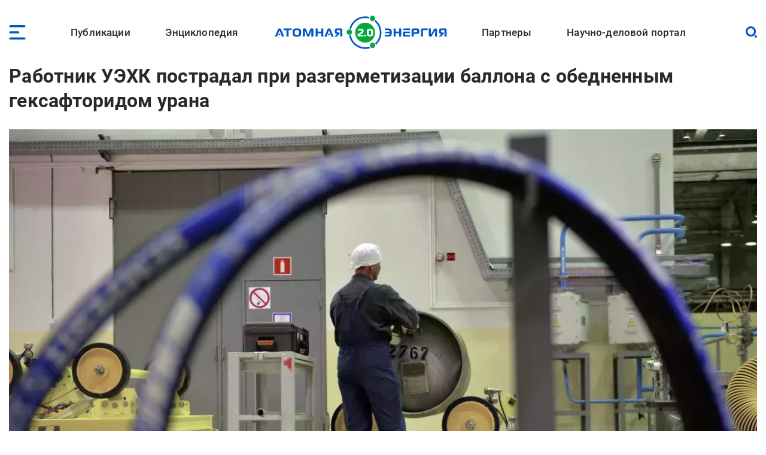

--- FILE ---
content_type: text/html; charset=UTF-8
request_url: https://www.atomic-energy.ru/news/2023/07/14/137202
body_size: 16253
content:
<!DOCTYPE html><html lang="ru" dir="ltr" prefix="og: https://ogp.me/ns#"><head><meta charset="utf-8" /><script async src="https://www.googletagmanager.com/gtag/js?id=G-T0JJ42GLZ3"></script><script>window.dataLayer = window.dataLayer || [];function gtag(){dataLayer.push(arguments)};gtag("js", new Date());gtag("set", "developer_id.dMDhkMT", true);gtag("config", "G-T0JJ42GLZ3", {"groups":"default","page_placeholder":"PLACEHOLDER_page_location"});</script><meta name="description" content="14 июля в 9:13 по местному времени в закрытом помещении цеха № 53 АО «Уральский электрохимический комбинат» (УЭХК, предприятие Топливной компании Росатома «ТВЭЛ») произошла разгерметизация баллона с обедненным гексафторидом урана объемом 1 кубометр. В результате механических воздействий один человек пострадал. Инцидент оперативно локализован, не создает рисков для населения. Проводится санитарная обработка помещения цеха. Остальные цеха работают в обычном режиме." /><link rel="canonical" href="https://www.atomic-energy.ru/news/2023/07/14/137202" /><meta name="robots" content="max-image-preview:large" /><link rel="image_src" href="/files/images/2023/07/1884161576_0_0_3077_1731_1920x0_80_0_0_833586d1403c7719efeb806c5c0a507f.jpg.webp" /><meta property="og:type" content="Article" /><meta property="og:url" content="https://www.atomic-energy.ru/news/2023/07/14/137202" /><meta property="og:title" content="Работник УЭХК пострадал при разгерметизации баллона с обедненным гексафторидом урана" /><meta property="og:description" content="14 июля в 9:13 по местному времени в закрытом помещении цеха № 53 АО «Уральский электрохимический комбинат» (УЭХК, предприятие Топливной компании Росатома «ТВЭЛ») произошла разгерметизация баллона с обедненным гексафторидом урана объемом 1 кубометр. В результате механических воздействий один человек пострадал. Инцидент оперативно локализован, не создает рисков для населения. Проводится санитарная обработка помещения цеха. Остальные цеха работают в обычном режиме." /><meta property="og:image" content="https://www.atomic-energy.ru/files/images/2023/07/1884161576_0_0_3077_1731_1920x0_80_0_0_833586d1403c7719efeb806c5c0a507f.jpg.webp" /><meta property="og:image:url" content="https://www.atomic-energy.ru/files/images/2023/07/1884161576_0_0_3077_1731_1920x0_80_0_0_833586d1403c7719efeb806c5c0a507f.jpg.webp" /><meta property="og:image:secure_url" content="https://www.atomic-energy.ru/files/images/2023/07/1884161576_0_0_3077_1731_1920x0_80_0_0_833586d1403c7719efeb806c5c0a507f.jpg.webp" /><meta property="og:image:type" content="image/jpeg" /><meta property="og:image:width" content="1280" /><meta property="og:image:height" content="720" /><meta property="og:image:alt" content="РИА Новости" /><meta name="twitter:card" content="summary_large_image" /><meta name="twitter:title" content="Работник УЭХК пострадал при разгерметизации баллона с обедненным гексафторидом урана" /><meta name="twitter:description" content="14 июля в 9:13 по местному времени в закрытом помещении цеха № 53 АО «Уральский электрохимический комбинат» (УЭХК, предприятие Топливной компании Росатома «ТВЭЛ») произошла разгерметизация баллона с обедненным гексафторидом урана объемом 1 кубометр. В результате механических воздействий один человек пострадал. Инцидент оперативно локализован, не создает рисков для населения. Проводится санитарная обработка помещения цеха. Остальные цеха работают в обычном режиме." /><meta name="twitter:image" content="https://www.atomic-energy.ru/files/images/2023/07/1884161576_0_0_3077_1731_1920x0_80_0_0_833586d1403c7719efeb806c5c0a507f.jpg.webp" /><meta name="twitter:image:alt" content="РИА Новости" /><meta name="Generator" content="Drupal 10 (https://www.drupal.org)" /><meta name="MobileOptimized" content="width" /><meta name="HandheldFriendly" content="true" /><meta name="viewport" content="width=device-width, initial-scale=1.0" /><link rel="icon" href="/themes/custom/aenergy/site_logo.png" type="image/png" /><title>Работник УЭХК пострадал при разгерметизации баллона с обедненным гексафторидом урана | Атомная энергия 2.0</title><link rel="stylesheet" media="all" href="/files/css/css_L0ZwLXp9ePUoBuzcLR3bhnBWlXL46olbvE5_up1zFNE.css?delta=0&amp;language=ru&amp;theme=aenergy&amp;include=[base64]" /><link rel="stylesheet" media="all" href="/files/css/css_aNi6P2gSOFW6wBl_ZM6bs4h5VT4JjbT87C77Mf2vLf4.css?delta=1&amp;language=ru&amp;theme=aenergy&amp;include=[base64]" /></head><body class="energy toolbar-themes toolbar-no-tabs toolbar-no-icons toolbar-themes-admin-theme--sevencust one-sidebar layout-sidebar-second path-node page-node-type-news"> <!-- Yandex.Metrika counter --><script type="text/javascript" >
(function(m,e,t,r,i,k,a){m[i]=m[i]||function(){(m[i].a=m[i].a||[]).push(arguments)};
m[i].l=1*new Date();
for (var j = 0; j < document.scripts.length; j++) {if (document.scripts[j].src === r) { return; }}
k=e.createElement(t),a=e.getElementsByTagName(t)[0],k.async=1,k.src=r,a.parentNode.insertBefore(k,a)})
(window, document, "script", "https://mc.yandex.ru/metrika/tag.js", "ym");
ym(5850427, "init", {
clickmap:true,
trackLinks:true,
accurateTrackBounce:true,
webvisor:true
});
</script><noscript><div><img src="https://mc.yandex.ru/watch/5850427" style="position:absolute; left:-9999px;" alt="" /></div></noscript> <!-- /Yandex.Metrika counter --> <a href="#main-content" class="visually-hidden focusable skip-link"> Перейти к основному содержанию </a><div class="dialog-off-canvas-main-canvas" data-off-canvas-main-canvas> <header id="logo_menu" class="fs"><div id="block-mob-menu-place" class="mob-menu-place block"><div class="click menu_open_btn"></div></div><div class="menu-place"><ul id="superfish-main" class="menu sf-menu sf-main sf-horizontal sf-style-none"><li id="main-menu-link-content48dda292-012f-4317-a5d8-a22328afbdd9" class="sf-depth-1 menuparent"><a href="/publications" class="collaps-header sf-depth-1 menuparent">Публикации</a><ul><div class="ul-place container"><li id="main-menu-link-content4140f31d-1c9c-4560-94d6-724ce953fd1d" class="sf-depth-2 sf-no-children"><a href="/list/news/all" class="sf-depth-2">Новости</a></li><li id="main-menu-link-content91c8954c-ad22-4d02-849c-85b5ef7113a1" class="sf-depth-2 sf-no-children"><a href="/list/statements" class="sf-depth-2">Комментарии экспертов</a></li><li id="main-menu-link-content0b4de615-ada1-4623-b7b1-c2a5b4e48e80" class="sf-depth-2 sf-no-children"><a href="/list/interview" class="sf-depth-2">Интервью</a></li><li id="main-menu-link-content9f62cc7a-cb04-414d-b042-de61f1b8e73a" class="sf-depth-2 sf-no-children"><a href="/list/photo" class="sf-depth-2">Фото</a></li><li id="main-menu-link-content2ad00c3d-0fdd-4e24-a526-20c0e2a7cc87" class="sf-depth-2 sf-no-children"><a href="/list/video" class="sf-depth-2">Видео</a></li><li id="main-menu-link-contentd85b9dee-509e-491a-934f-5ccb84d7fb79" class="sf-depth-2 sf-no-children"><a href="/list/articles" class="sf-depth-2">Статьи</a></li><li id="main-menu-link-content16699258-5895-4fd1-bd28-29947eadb34f" class="sf-depth-2 sf-no-children"><a href="/list/technology" class="sf-depth-2">Технологии</a></li><li id="main-menu-link-contenta3868438-a230-471e-90f6-4331d9d8409b" class="sf-depth-2 sf-no-children"><a href="/list/SMI" class="sf-depth-2">СМИ</a></li><li id="main-menu-link-content3b3c74a9-e42c-4132-aa63-52eedf713ac7" class="sf-depth-2 sf-no-children"><a href="/list/books" class="sf-depth-2">Книги</a></li><li id="main-menu-link-content52aefcb4-4b5f-4f5c-8813-d2bf2f963e4f" class="sf-depth-2 sf-no-children"><a href="/list/journals" class="sf-depth-2">Газеты и журналы</a></li><li id="main-menu-link-contentc189ec23-6a16-4500-90b2-c0b6136dfc05" class="sf-depth-2 sf-no-children"><a href="/list/polezno" class="sf-depth-2">Полезно знать</a></li></div></ul></li><li id="main-menu-link-contentfe1fa1ed-e58f-441a-9459-c965814394aa" class="sf-depth-1 menuparent"><span class="collaps-header sf-depth-1 menuparent nolink">Энциклопедия</span><ul><div class="ul-place container"><li id="main-menu-link-contentdb3efce6-291d-40c9-8d65-2a043450154a" class="sf-depth-2 sf-no-children"><a href="/cat/keywords" class="sf-depth-2">Тематики</a></li><li id="main-menu-link-content24d0005b-12a6-4588-ac06-8bd49bab70d4" class="sf-depth-2 sf-no-children"><a href="/cat/geography" class="sf-depth-2">География</a></li><li id="main-menu-link-contentc3f46244-9a5e-4fdd-b92e-c33deed45d4a" class="sf-depth-2 sf-no-children"><a href="/list/organizations/top" class="sf-depth-2">Организации</a></li><li id="main-menu-link-content9c755045-4c11-4ba0-9c73-f05e77cd32b2" class="sf-depth-2 sf-no-children"><a href="/list/experts/top" class="sf-depth-2">Эксперты</a></li><li id="main-menu-link-contentc9e05ecd-8ac7-4119-9fe2-b02e8633eed5" class="sf-depth-2 sf-no-children"><a href="/list/events/calendar" class="sf-depth-2">Календарь мероприятий</a></li></div></ul></li><li id="main-menu-link-content11f166cc-af13-4865-a28a-4983c356c0f5" class="sf-depth-1 sf-no-children"><a href="/" class="sf-depth-1">Лого</a></li><li id="main-menu-link-content9613e099-3bab-4394-90d9-6e1a65d15f4c" class="sf-depth-1 menuparent"><a href="/partners" class="collaps-header sf-depth-1 menuparent">Партнеры</a><ul><div class="ul-place container"><li id="main-menu-link-contentfa659881-560c-4cf7-aa7c-40e95f6a70af" class="sf-depth-2 menuparent"><a href="/partnership" target="_blank" class="sf-depth-2 menuparent">Генеральный партнер</a><ul><div class="ul-place container"><li id="main-menu-link-content4c0d0373-1c81-458b-ab68-719b634eb050" class="sf-depth-3 sf-no-children"><a href="/General-Partner" class="sf-depth-3">О пакете услуг</a></li></div></ul></li><li id="main-menu-link-contentffe8f042-ae65-4759-8d22-392178c421da" class="sf-depth-2 menuparent"><a href="/Golden-Partner" class="collaps-header-lev2 sf-depth-2 menuparent">Золотые партнеры</a><ul><div class="ul-place container"><li id="main-menu-link-contentb7c354b0-2361-42e5-b6c8-26234e2a2c73" class="sf-depth-3 sf-no-children"><a href="https://www.doza.ru/" target="_blank" rel="nofollow" class="sf-depth-3 sf-external">НПП «Доза»</a></li><li id="main-menu-link-contentf828fc57-f03f-4126-bd61-2a4c111d4a33" class="sf-depth-3 sf-no-children"><a href="https://rosatomtech.ru/" target="_blank" rel="nofollow" class="sf-depth-3 sf-external">Техническая академия Росатома</a></li><li id="main-menu-link-contentc47e0936-91f1-4bc5-9c2d-4497476d1d02" class="sf-depth-3 sf-no-children"><a href="https://www.titan2.ru/" rel="nofollow" class="sf-depth-3 sf-external">ТИТАН-2</a></li><li id="main-menu-link-contentdb736fd3-9390-421e-a328-47ed7ac2e2b4" class="sf-depth-3 sf-no-children"><a href="http://atomdoc.ru" target="_blank" rel="nofollow" class="sf-depth-3 sf-external">Атомдок</a></li><li id="main-menu-link-contentbeb753a8-3c77-43c9-9ed1-760ee89de8ca" class="sf-depth-3 sf-no-children"><a href="https://www.res-e.ru/?utm_source=ae2.0&amp;utm_medium=information%20partners&amp;utm_campaign=cooperation" rel="nofollow" class="sf-depth-3 sf-external">РЭС Инжиниринг</a></li><li id="main-menu-link-content6b22305f-f2e5-4ce2-b85a-1ec8a0f85964" class="sf-depth-3 sf-no-children"><a href="https://tdgroup.ru/" target="_blank" rel="nofollow" class="sf-depth-3 sf-external">ТД Групп</a></li><li id="main-menu-link-content2650a7a1-ecaf-4470-992e-d5875c9f9909" class="sf-depth-3 sf-no-children"><a href="https://ioes.ru" rel="nofollow" class="sf-depth-3 sf-external">Оргэнергострой</a></li><li id="main-menu-link-contenta13b19ea-ab99-4928-bd03-0d27bf338ea9" class="sf-depth-3 sf-no-children"><a href="https://okan.ru/" rel="nofollow" class="sf-depth-3 sf-external">ОКАН</a></li><li id="main-menu-link-content5a66e4d9-ae40-44fb-b61d-7c339a796d80" class="sf-depth-3 sf-no-children"><a href="https://atom-sar.ru/" rel="nofollow" class="sf-depth-3 sf-external">СпецАтомРесурс</a></li><li id="main-menu-link-content85d8c8e2-8899-4521-87e3-4c56627a9d8e" class="sf-depth-3 sf-no-children"><a href="/Golden-Partner" class="sf-depth-3">О пакете услуг</a></li></div></ul></li><li id="main-menu-link-content29b975c9-7431-4b8a-9005-36ddccae53fd" class="sf-depth-2 menuparent"><a href="/Silver-Partner" class="collaps-header-lev2 sf-depth-2 menuparent">Серебряные партнеры</a><ul><div class="ul-place container"><li id="main-menu-link-contentb5cca28c-8deb-451d-a55b-4bc8fb480d22" class="sf-depth-3 sf-no-children"><a href="http://www.profatom.ru/" target="_blank" rel="nofollow" class="sf-depth-3 sf-external">РПРАЭП</a></li><li id="main-menu-link-contente9027229-9bb0-4a5c-813e-5f341c1d977e" class="sf-depth-3 sf-no-children"><a href="https://atomtor.ru/" class="nofollow sf-depth-3 sf-external">Атом-ТОР</a></li><li id="main-menu-link-contenta3e2dab5-d578-432a-b64f-efb6e36ad924" class="sf-depth-3 sf-no-children"><a href="https://atomsro.ru/" rel="nofollow" class="sf-depth-3 sf-external">СРО атомной отрасли</a></li><li id="main-menu-link-content1ab4f8a7-41d4-4e1f-8d0c-2759d93e7dae" class="sf-depth-3 sf-no-children"><a href="https://grouphms.ru/" rel="nofollow" class="sf-depth-3 sf-external">Группа ГМС</a></li><li id="main-menu-link-content6c09f13c-c1e1-4bee-85b4-fa1baef26f0a" class="sf-depth-3 sf-no-children"><a href="https://bair.pro/" target="_blank" rel="nofollow" class="sf-depth-3 sf-external">BAiR</a></li><li id="main-menu-link-content877b54d4-4a03-401d-b2f2-130ea4e8e503" class="sf-depth-3 sf-no-children"><a href="/Silver-Partner" class="sf-depth-3">О пакете услуг</a></li></div></ul></li><li id="main-menu-link-contentda436be1-d10c-43f7-8718-4c419a946c67" class="sf-depth-2 menuparent"><a href="/Basic-Partner" class="collaps-header-lev2 sf-depth-2 menuparent">Базовые партнеры</a><ul><div class="ul-place container"><li id="main-menu-link-content37003682-6e2d-4ebe-998f-7083b085e92c" class="sf-depth-3 sf-no-children"><a href="https://aem-group.ru/" rel="nofollow" class="sf-depth-3 sf-external">Машиностроительный дивизион Росатома</a></li><li id="main-menu-link-content90130e09-c249-4580-8a69-97050a81a9bf" class="sf-depth-3 sf-no-children"><a href="https://www.tvel.ru" target="_blank" rel="nofollow" class="sf-depth-3 sf-external">Топливный дивизион Росатома</a></li><li id="main-menu-link-content683b29c7-587f-4c89-9980-b4450cb4ce44" class="sf-depth-3 sf-no-children"><a href="https://www.rusatom-utilities.ru" target="_blank" rel="nofollow" class="sf-depth-3 sf-external">Росатом Инфраструктурные решения</a></li><li id="main-menu-link-content9f209f26-5d97-47a1-9a0f-16c462e96da9" class="sf-depth-3 sf-no-children"><a href="http://www.giredmet.ru" target="_blank" rel="nofollow" class="sf-depth-3 sf-external">Химико-технологический кластер Научного дивизиона Росатома</a></li><li id="main-menu-link-content70412fed-a646-42a6-acae-130c23b42700" class="sf-depth-3 sf-no-children"><a href="https://interpolyaris.ru/" rel="nofollow" class="sf-depth-3 sf-external">ИнтерПолярис</a></li><li id="main-menu-link-contentb856faf7-111a-4655-b35c-c0c5f8ace931" class="sf-depth-3 sf-no-children"><a href="https://eskm.net" target="_blank" rel="nofollow" class="sf-depth-3 sf-external">ЭСКМ</a></li><li id="main-menu-link-content13f3d1ef-cd7a-4bac-a83e-184c5132d2f4" class="sf-depth-3 sf-no-children"><a href="https://nacec.ru" target="_blank" rel="nofollow" class="sf-depth-3 sf-external">НАИКС</a></li><li id="main-menu-link-content1ee26532-9aa1-4584-9c76-08da4740faba" class="sf-depth-3 sf-no-children"><a href="https://intehros.ru/" rel="nofollow" class="sf-depth-3 sf-external">ИНТЕХРОС</a></li><li id="main-menu-link-content88ef6ce0-8349-4a89-9057-c8ee827f15c2" class="sf-depth-3 sf-no-children"><a href="https://cpti.tvel.ru/" rel="nofollow" class="sf-depth-3 sf-external">ЦПТИ</a></li><li id="main-menu-link-content16530a86-bcff-4adf-9e37-63e9e80044fc" class="sf-depth-3 sf-no-children"><a href="https://www.sgsd.ru/" rel="nofollow" class="sf-depth-3 sf-external">СибГазСтройДеталь</a></li><li id="main-menu-link-contentc2253bbe-a551-4a6e-a27d-8c9ecec2d082" class="sf-depth-3 sf-no-children"><a href="https://west-e.ru/" rel="nofollow" class="sf-depth-3 sf-external">Вест-Инжиниринг</a></li><li id="main-menu-link-contentcfdf946b-c953-4cba-80e4-d0c8e4a8ed4d" class="sf-depth-3 sf-no-children"><a href="/Basic-Partner" class="sf-depth-3">О пакете услуг</a></li></div></ul></li><li id="main-menu-link-contentea511954-d758-449c-bfac-ff7050b1432d" class="sf-depth-2 sf-no-children"><a href="/partners" class="sf-depth-2">Информационные партнеры</a></li></div></ul></li><li id="main-menu-link-content7c9bd1b9-6fa4-4576-b723-92f21dcc7ec8" class="sf-depth-1 menuparent"><a href="/about" class="collaps-header sf-depth-1 menuparent">Научно-деловой портал</a><ul><div class="ul-place container"><li id="main-menu-link-content17d21556-531f-429e-9994-5fd2804f987d" class="sf-depth-2 sf-no-children"><a href="/about" class="sf-depth-2">О проекте</a></li><li id="main-menu-link-contentcc576c0c-94ae-440d-b9fd-eb419927a957" class="sf-depth-2 sf-no-children"><a href="/partnership" class="sf-depth-2">Годовые коммуникационные услуги</a></li><li id="main-menu-link-content4acfd8b2-2ec7-4e25-b455-cbc28d56a4e5" class="sf-depth-2 sf-no-children"><a href="/single-publications" target="_self" class="sf-depth-2">Разовые публикации</a></li><li id="main-menu-link-content76dbcaed-4dd5-4a8c-8f49-ca23a729fbab" class="sf-depth-2 sf-no-children"><a href="/open-active-links" class="sf-depth-2">Высокоточные SEO-публикации</a></li><li id="main-menu-link-content45f49461-7061-4b17-be9d-d98bb7011805" class="sf-depth-2 sf-no-children"><a href="/contacts" class="sf-depth-2">Контакты</a></li></div></ul></li></ul></div><div id="block-logo" class="block"> <a href="/"> <img src="/themes/custom/aenergy/logo.svg" /></a></div><div id="block-search-btn-place" class="search-btn-place block"><div class="click search_open_btn"></div><div class="search close_btn"><p></p><p></p></div></div><div class="views-exposed-form search-form-place block" data-drupal-selector="views-exposed-form-sitesearch-page-1" id="block-sitesearch-filtr"><form action="/sitesearch" method="get" id="views-exposed-form-sitesearch-page-1" accept-charset="UTF-8"><div class="form--inline clearfix"><div class="js-form-item form-item js-form-type-textfield form-type-textfield js-form-item-text form-item-text form-no-label"> <input placeholder="Поиск" data-drupal-selector="edit-text" type="text" id="edit-text" name="text" value="" size="30" maxlength="128" class="form-text" /></div><div data-drupal-selector="edit-actions" class="form-actions js-form-wrapper form-wrapper" id="edit-actions"><input data-drupal-selector="edit-submit-sitesearch" type="submit" id="edit-submit-sitesearch" value="Искать" class="button js-form-submit form-submit" /></div></div></form></div> </header> <header id="page_headering" class="fs"><div class="container"><div class="views-element-container fs block" id="block-node-title-block"><div class="node-title fs"><h1>Работник УЭХК пострадал при разгерметизации баллона с обедненным гексафторидом урана</h1></div></div><div class="views-element-container fs block" id="block-first-foto-block"><div class="picture"> <img loading="lazy" src="/files/styles/first_foto/public/images/2023/07/1884161576_0_0_3077_1731_1920x0_80_0_0_833586d1403c7719efeb806c5c0a507f.jpg.webp" width="1280" height="720" alt="РИА Новости" title="Сотрудник в Центре комплексного обслуживания контейнеров иностранных заказчиков &quot;Уральского электрохимического комбината&quot;" class="image-style-first-foto" /></div><div class="image-title"> <span class="title">Сотрудник в Центре комплексного обслуживания контейнеров иностранных заказчиков &quot;Уральского электрохимического комбината&quot; </span> <span class="alt">РИА Новости </span></div></div></div> </header><div id="page" class="fs"><div class="container"><div id="content" class="blocks"><div class="section"><div data-drupal-messages-fallback class="hidden"></div><article class="node node--type-news node--view-mode-full fs"><div class="node__content"><div class="field designations field--type-viewfield field--label-hidden"><div class="subject">Новости</div><div class="line"><div class="date"><time datetime="2023-07-14T12:31:43+03:00" class="datetime">14 июля 2023</time></div><div class="viewed">335</div></div><div class="node-meta__share"><div class="likely" data-title="Работник УЭХК пострадал при разгерметизации баллона с обедненным гексафторидом урана"><div class="vkontakte"></div><div class="telegram"></div><div class="whatsapp"></div></div></div></div><div class="field field--name-body field--type-text-with-summary field--label-hidden lightgallery accent-links field__item"><h3>14 июля в 9:13 по местному времени в закрытом помещении цеха № 53 АО «Уральский электрохимический комбинат» (УЭХК, предприятие Топливной компании Росатома «ТВЭЛ») произошла разгерметизация баллона с обедненным гексафторидом урана объемом 1 кубометр. В результате механических воздействий один человек пострадал.</h3><p>Инцидент оперативно локализован, не создает рисков для населения. Проводится санитарная обработка помещения цеха. Остальные цеха работают в обычном режиме.</p><p>Проведены замеры радиационного фона на площадке. Он составил 0,17 мкЗв, что соответствует природным значениям.</p><p>Сформирована комиссия, устанавливаются причины инцидента.</p><h5><a href="/depleted-uranium-hexafluoride">Обедненный гексафторид урана</a> — побочный продукт переработки гексафторида урана в обогащенный уран. Соединение в 1,7 раза менее радиоактивно, чем природный уран, и не несет никакой угрозы для здоровья человека.</h5></div><div class="source_likely body-left-margin fs"><div class="field field--name-field-vyvod-istochnik field--type-viewfield field--label-hidden"><div class="label">Источник:</div><div class="item"><!--noindex--> <a href="https://rosatom.ru/journalist/arkhiv-novostey/na-uekhk-proizoshla-razgermetizatsiya-ballona-s-obednennym-geksaftoridom-urana/" rel="nofollow" target="_blank">Росатом</a><!--/noindex--></div></div><div class="field field--name-field-likely field--type-viewfield field--label-hidden"><div class="node-meta__share"><div class="likely" data-title="Работник УЭХК пострадал при разгерметизации баллона с обедненным гексафторидом урана"><div class="vkontakte"></div><div class="telegram"></div><div class="whatsapp"></div></div></div></div></div></div></article><div id="block-vneshniekommentarii" class="node-comments body-left-margin fs block"> <!-- Put this script tag to the<head> of your page --><script type="text/javascript" src="https://vk.com/js/api/openapi.js?168"></script><script type="text/javascript">
VK.init({ apiId: 8093815, onlyWidgets: true });
</script><!-- Put this div tag to the place, where the Comments block will be --><div id="vk_comments"></div><script type="text/javascript">
VK.Widgets.Comments("vk_comments", {limit: 20, attach: "*"});
</script></div></div></div> <aside id="sidebar_second" class="under-page"><div class="views-element-container thumbed-list short-thumbs tematiki block" id="block-nodes-fields-block-1"><div class="block-title fs" >Тематические разделы</div><div class="block-content fs"><div class="row"><div class="picture"> <a href="/accidents" hreflang="ru"><img loading="lazy" src="/files/styles/thumb/public/taxonomy/accidents.jpg" width="130" height="130" class="image-style-thumb" /></a></div><div class="title-count"> <span class="title"><a href="/accidents" hreflang="ru">Происшествия</a></span><span class="count"><span>1631</span></span></div></div><div class="row"><div class="picture"> <a href="/enrichment" hreflang="ru"><img loading="lazy" src="/files/styles/thumb/public/taxonomy/enrichmebnt.jpg" width="130" height="130" class="image-style-thumb" /></a></div><div class="title-count"> <span class="title"><a href="/enrichment" hreflang="ru">Обогащение урана</a></span><span class="count"><span>788</span></span></div></div><div class="row"><div class="picture"> <a href="/Enrichment-plants" hreflang="ru"><img loading="lazy" src="/files/styles/thumb/public/taxonomy/centrifuges_0.jpg" width="130" height="130" class="image-style-thumb" /></a></div><div class="title-count"> <span class="title"><a href="/Enrichment-plants" hreflang="ru">Заводы по обогащению урана</a></span><span class="count"><span>416</span></span></div></div><div class="row"><div class="picture"> <a href="/depleted-uranium-hexafluoride" hreflang="ru"><img loading="lazy" src="/files/styles/thumb/public/taxonomy/waste-barrel.jpg" width="130" height="130" class="image-style-thumb" /></a></div><div class="title-count"> <span class="title"><a href="/depleted-uranium-hexafluoride" hreflang="ru">Обедненный гексафторид урана (ОГФУ)</a></span><span class="count"><span>105</span></span></div></div><div class="row"><div class="picture"> <a href="/geography/rossiya/sverdlovskaya-oblast/zato/novouralsk" hreflang="ru"><img loading="lazy" src="/files/styles/thumb/public/taxonomy/coat_of_arms_of_novouralsk_28sverdlovsk_oblast29_281979291.png" width="130" height="183" class="image-style-thumb" /></a></div><div class="title-count"> <span class="title"><a href="/geography/rossiya/sverdlovskaya-oblast/zato/novouralsk" hreflang="ru">Новоуральск</a></span><span class="count"><span>1432</span></span></div></div></div></div><div class="views-element-container thumbed-list organizations block" id="block-nodes-fields-block-4"><div class="block-title fs" >Организации</div><div class="block-content fs"><div class="row"><div class="picture"> <a href="/TVEL"> <img width="101" height="100" alt="" src="/files/images/logo/tvel.svg" /> </a></div><div class="near-foto"><div class="title-count"> <span class="title"><a href="/TVEL" hreflang="ru">ТВЭЛ</a></span><span class="count"><span>3662</span></span></div><div class="subtitle comptype"><a href="/organizations/sector/proizvodstvo-yadernogo-topliva" hreflang="ru">Ядерное топливо</a></div><div class="subtitle globe"><a href="/Russia/Moscow" hreflang="ru">Москва</a></div></div></div><div class="row"><div class="picture"> <a href="/UEIP" hreflang="ru"><img loading="lazy" src="/files/styles/thumb/public/images/logo/ueip_l.png" width="130" height="59" alt=" " class="image-style-thumb" /></a></div><div class="near-foto"><div class="title-count"> <span class="title"><a href="/UEIP" hreflang="ru">Уральский электрохимический комбинат (УЭХК)</a></span><span class="count"><span>1151</span></span></div><div class="subtitle comptype"><a href="/organizations/sector/predpriyatiya-yadernogo-toplivnogo-tsikla" hreflang="ru">Ядерный топливный цикл</a></div><div class="subtitle globe"><a href="/geography/rossiya/sverdlovskaya-oblast/zato/novouralsk" hreflang="ru">Новоуральск</a></div></div></div></div></div><div class="views-element-container thumbed-list pub-by-theme block" id="block-views-block-publikacii-po-teme-na-solr-block-1"><div class="block-title fs" >Публикации по теме</div><div class="block-content fs"><div class="row"><div class="picture"> <a href="/news/2023/07/19/137350" hreflang="ru"><img loading="lazy" src="/files/styles/thumb_square/public/images/2023/07/22_1.jpg" width="130" height="130" alt="" class="image-style-thumb-square" /></a></div><div class="near-foto"><div class="title-count"><a href="/news/2023/07/19/137350" hreflang="ru">Гендиректор УЭХК рассказал подробности о взрыве баллона с гексафторидом урана</a></div><div class="subtitles subject-date-viewed"><div class="subject">Новости</div><div class="date"><time datetime="2023-07-19T04:58:24+03:00" class="datetime">19 июл 2023</time></div><div class="viewed">2247</div></div></div></div><div class="row"><div class="picture"> <a href="/news/2021/06/07/114569" hreflang="ru"><img loading="lazy" src="/files/styles/thumb_square/public/images/2021/06/uehk-fasad.jpg" width="130" height="130" alt=" " title=" " class="image-style-thumb-square" /></a></div><div class="near-foto"><div class="title-count"><a href="/news/2021/06/07/114569" hreflang="ru">УЭХК построит производство по переработке обедненного гексафторида урана до 2030 года</a></div><div class="subtitles subject-date-viewed"><div class="subject">Новости</div><div class="date"><time datetime="2021-06-07T09:54:58+03:00" class="datetime">07 июн 2021</time></div><div class="viewed">99</div></div></div></div><div class="row"><div class="picture"> <a href="/news/2019/12/19/100170" hreflang="ru"><img loading="lazy" src="/files/styles/thumb_square/public/images/2019/12/1576644121_foto1.jpg" width="130" height="130" alt=" " title=" " class="image-style-thumb-square" /></a></div><div class="near-foto"><div class="title-count"><a href="/news/2019/12/19/100170" hreflang="ru">УЭХК показал склады с гексафторидом урана</a></div><div class="subtitles subject-date-viewed"><div class="subject">Новости</div><div class="date"><time datetime="2019-12-19T05:21:47+03:00" class="datetime">19 дек 2019</time></div><div class="viewed">198</div></div></div></div><div class="row"><div class="picture"> <a href="/news/2019/11/13/99045" hreflang="ru"><img loading="lazy" src="/files/styles/thumb_square/public/images/2019/11/1547583860_0_68_3072_1796_600x0_80_0_0_bec102252777c694a2318df5bd097239_resized.jpg" width="130" height="130" alt=" " title=" " class="image-style-thumb-square" /></a></div><div class="near-foto"><div class="title-count"><a href="/news/2019/11/13/99045" hreflang="ru">&quot;Росатом&quot; пригласил экологов посетить объекты по обращению с обедненным гексафторидом урана</a></div><div class="subtitles subject-date-viewed"><div class="subject">Новости</div><div class="date"><time datetime="2019-11-13T11:04:24+03:00" class="datetime">13 ноя 2019</time></div><div class="viewed">15</div></div></div></div><div class="row"><div class="picture"> <a href="/news/2023/07/20/137373" hreflang="ru"><img loading="lazy" src="/files/styles/thumb_square/public/images/2023/07/uehk-fasad_0.jpg" width="130" height="130" alt="" class="image-style-thumb-square" /></a></div><div class="near-foto"><div class="title-count"><a href="/news/2023/07/20/137373" hreflang="ru">Работники, пострадавшие в ходе инцидента на УЭХК, выписаны из больницы</a></div><div class="subtitles subject-date-viewed"><div class="subject">Новости</div><div class="date"><time datetime="2023-07-20T06:55:22+03:00" class="datetime">20 июл 2023</time></div><div class="viewed">90</div></div></div></div><div class="row"><div class="picture"> <a href="/news/2020/05/19/103761" hreflang="ru"><img loading="lazy" src="/files/styles/thumb_square/public/images/2020/05/w-ehz.jpg" width="130" height="130" alt=" " title=" " class="image-style-thumb-square" /></a></div><div class="near-foto"><div class="title-count"><a href="/news/2020/05/19/103761" hreflang="ru">На установке «W-ЭХЗ» в Зеленогорске переработали 100 тысяч тонн обедненного гексафторида урана</a></div><div class="subtitles subject-date-viewed"><div class="subject">Новости</div><div class="date"><time datetime="2020-05-19T09:45:23+03:00" class="datetime">19 Май 2020</time></div><div class="viewed">42</div></div></div></div><div class="row"><div class="picture"> <a href="/news/2021/06/03/114507" hreflang="ru"><img loading="lazy" src="/files/styles/thumb_square/public/images/2021/06/ehz_pererabotkarekord3.jpg" width="130" height="130" alt="Страна Росатом " title="Цех переработки ОГФУ на Электрохимическом заводе " class="image-style-thumb-square" /></a></div><div class="near-foto"><div class="title-count"><a href="/news/2021/06/03/114507" hreflang="ru">Уральский электрохимический комбинат создаст производство по переработке обедненного гексафторида урана до 2030 года</a></div><div class="subtitles subject-date-viewed"><div class="subject">Новости</div><div class="date"><time datetime="2021-06-03T16:49:48+03:00" class="datetime">03 июн 2021</time></div><div class="viewed">52</div></div></div></div><div class="row"><div class="picture"> <a href="/news/2015/10/12/60400" hreflang="ru"><img loading="lazy" src="/files/styles/thumb_square/public/images/2015/10/w-ehz.jpg" width="130" height="130" alt=" " title=" " class="image-style-thumb-square" /></a></div><div class="near-foto"><div class="title-count"><a href="/news/2015/10/12/60400" hreflang="ru">За шесть лет установкой «W-ЭХЗ» переработано 50 000 тонн обедненного гексафторида урана</a></div><div class="subtitles subject-date-viewed"><div class="subject">Новости</div><div class="date"><time datetime="2015-10-12T08:25:02+03:00" class="datetime">12 окт 2015</time></div><div class="viewed">29</div></div></div></div><div class="row"><div class="picture"> <a href="/news/2015/11/30/61534" hreflang="ru"><img loading="lazy" src="/files/styles/thumb_square/public/images/2015/11/geksaftorid-bak.jpg" width="130" height="130" alt=" " title=" " class="image-style-thumb-square" /></a></div><div class="near-foto"><div class="title-count"><a href="/news/2015/11/30/61534" hreflang="ru">На УЭХК успешно идут испытания антикоррозионных покрытий для емкостей гексафторида урана</a></div><div class="subtitles subject-date-viewed"><div class="subject">Новости</div><div class="date"><time datetime="2015-11-30T05:09:17+03:00" class="datetime">30 ноя 2015</time></div><div class="viewed">85</div></div></div></div><div class="row"><div class="picture"> <a href="/news/2025/02/24/153776" hreflang="ru"><img loading="lazy" src="/files/styles/thumb_square/public/images/2025/02/5dm_6661.jpg" width="130" height="130" alt="" class="image-style-thumb-square" /></a></div><div class="near-foto"><div class="title-count"><a href="/news/2025/02/24/153776" hreflang="ru">Новоуральский «УЭХК» разработал отечественный масс-спектрометр для изотопного анализа гексафторида урана</a></div><div class="subtitles subject-date-viewed"><div class="subject">Новости</div><div class="date"><time datetime="2025-02-24T15:37:29+03:00" class="datetime">24 фев 2025</time></div><div class="viewed">143</div></div></div></div></div></div> </aside></div></div> <footer id="footer_1" class="fs"><div class="container"><div id="block-zolotyepartnery" class="fs block"><div class="block-title fs" >Золотые партнеры</div><div class="block-content fs"> <a href="https://www.doza.ru/" target="_blank" rel="nofollow"> <img alt="doza.ru" src="/files/partners/doza.svg" /></a><a href="https://rosatomtech.ru/" target="_blank" rel="nofollow"> <img src="/files/partners/rosatomtech.svg" alt="rosatomtech"> </a><a href="https://www.titan2.ru/" target="_blank" rel="nofollow"> <img src="/files/partners/titan2.svg" alt="Titan2"> </a><a href="https://tdgroup.ru/" target="_blank" rel="nofollow"> <img src="/files/partners/TDGROUP.svg" alt="TDGroup"> </a><a href="https://www.res-e.ru/?utm_source=ae2.0&utm_medium=futer&utm_campaign=cooperation" target="_blank" rel="nofollow"> <img src="/files/partners/res.svg" alt="res-e.ru"> </a><a href="https://okan.ru/" target="_blank" rel="nofollow"> <img src="/files/partners/okan.svg" alt="OKAN"> </a><a href="http://atomdoc.ru/" target="_blank" rel="nofollow"> <img alt="atomdoc.ru" src="/files/partners/artomdok.png" /></a><a href="https://www.radcontrol.pro/" target="_blank" rel="nofollow"> <img alt="radcontrol.pro" src="/files/partners/UMC.svg" alt="Radcontrol" /></a><a href="https://atom-sar.ru/" target="_blank" rel="nofollow"> <img alt="atom-sar.ru" src="/files/partners/SAR.svg" alt="SpecAtomResurs" /></a></div></div></div> </footer> <footer id="footer_2" class="fs"><div class="container"><div id="block-social" class="social-links block"> <a class="rutube" href="https://rutube.ru/channel/24721138" rel="nofollow" target="_blank"></a><a class="rss" href="https://dzen.ru/atomic-energy.ru" target="_blank"></a><a class="tg one" href="https://t.me/Nuclear_Energy_Russia" rel="nofollow" target="_blank"></a><a class="tg two" href="https://t.me/Open_Nuclear_Chat" rel="nofollow" target="_blank"></a><a class="vk" href="https://vk.com/AtomicEnergyRu" rel="nofollow" target="_blank"></a><a class="youtube" href="https://www.youtube.com/c/AtomicEnergyRu" rel="nofollow" target="_blank"></a><a class="rss" href="/news/rss.xml" target="_blank"></a></div><nav id="block-bottom-menu" class="bottom-menu block block-menu navigation menu--footer"><ul class="menu" ><li> <a href="/about" data-drupal-link-system-path="node/71624">О проекте</a></li><li> <a href="/partnership" data-drupal-link-system-path="node/56347">Сотрудничество и реклама</a></li><li> <a href="/why-nuclear" data-drupal-link-system-path="node/72701">Почему «атом»?</a></li><li> <a href="/contacts" data-drupal-link-system-path="node/55">Контакты</a></li></ul> </nav><div id="block-premiya" class="premiya block"> <img alt="Премия" width="260" height="82" src="/files/custom_blocks/premiya.svg" /></div></div> </footer> <footer id="footer_3" class="fs"><div class="container"><div id="block-copyright" class="copyright block"> Научно-деловой портал «Атомная энергия 2.0» (2008-2026). Свидетельство о регистрации Эл № ФС 77-72853.<br/>При использовании публикаций нашего СМИ активная ссылка приветствуется.</a></div><div id="block-kodyandeksmetrika" class="counters-place block"> <!-- Yandex.Metrika informer --> <a href="https://metrika.yandex.ru/stat/?id=5850427&amp;from=informer" target="_blank" rel="nofollow"><img src="https://informer.yandex.ru/informer/5850427/3_1_FFFFFFFF_EFEFEFFF_0_pageviews" style="width:88px; height:31px; border:0;" alt="Яндекс.Метрика" title="Яндекс.Метрика: данные за сегодня (просмотры, визиты и уникальные посетители)" class="ym-advanced-informer" data-cid="5850427" data-lang="ru" /></a><!-- /Yandex.Metrika informer --><!--LiveInternet counter--><script type="text/javascript"><!--
document.write("<a href='http://www.liveinternet.ru/click' "+
"target=_blank><img src='//counter.yadro.ru/hit?t14.11;r"+
escape(document.referrer)+((typeof(screen)=="undefined")?"":
";s"+screen.width+"*"+screen.height+"*"+(screen.colorDepth?
screen.colorDepth:screen.pixelDepth))+";u"+escape(document.URL)+
";h"+escape(document.title.substring(0,80))+";"+Math.random()+
"' alt='' title='LiveInternet: показано число просмотров за 24"+
" часа, посетителей за 24 часа и за сегодня' "+
"border='0' width='88' height='31'><\/a>")
//--></script><!--/LiveInternet--></div></div> </footer><div class="overlay"><div class="overlay_bg"><div class="mob-menu"><div class="container"><div class="inner"> <nav id="block-main" class="main-links fs block block-menu navigation menu--main"><ul class="menu" ><li> <a href="/publications" class="collaps-header" data-drupal-link-system-path="publications">Публикации</a><ul class="menu"><li> <a href="/list/news/all" data-drupal-link-system-path="list/news/all">Новости</a></li><li> <a href="/list/statements" data-drupal-link-system-path="list/statements">Комментарии экспертов</a></li><li> <a href="/list/interview" data-drupal-link-system-path="list/interview">Интервью</a></li><li> <a href="/list/photo" data-drupal-link-system-path="list/photo">Фото</a></li><li> <a href="/list/video" data-drupal-link-system-path="list/video">Видео</a></li><li> <a href="/list/articles" data-drupal-link-system-path="list/articles">Статьи</a></li><li> <a href="/list/technology" data-drupal-link-system-path="list/technology">Технологии</a></li><li> <a href="/list/SMI" data-drupal-link-system-path="list/SMI">СМИ</a></li><li> <a href="/list/books" data-drupal-link-system-path="list/books">Книги</a></li><li> <a href="/list/journals" data-drupal-link-system-path="list/journals">Газеты и журналы</a></li><li> <a href="/list/polezno" data-drupal-link-system-path="list/polezno">Полезно знать</a></li></ul></li><li> <span class="collaps-header">Энциклопедия</span><ul class="menu"><li> <a href="/cat/keywords" data-drupal-link-system-path="cat/keywords">Тематики</a></li><li> <a href="/cat/geography" data-drupal-link-system-path="cat/geography">География</a></li><li> <a href="/list/organizations/top" data-drupal-link-system-path="list/organizations/top">Организации</a></li><li> <a href="/list/experts/top" data-drupal-link-system-path="list/experts/top">Эксперты</a></li><li> <a href="/list/events/calendar" data-drupal-link-system-path="list/events/calendar">Календарь мероприятий</a></li></ul></li><li class="to-front"> <a href="/" data-drupal-link-system-path="&lt;front&gt;">Лого</a></li><li> <a href="/partners" class="collaps-header" data-drupal-link-system-path="node/5884">Партнеры</a><ul class="menu"><li> <a href="/partnership" target="_blank" data-drupal-link-system-path="node/56347">Генеральный партнер</a></li><li> <a href="/Golden-Partner" class="collaps-header-lev2" data-drupal-link-system-path="node/138124">Золотые партнеры</a><ul class="menu"><li> <a href="https://www.doza.ru/" target="_blank" rel="nofollow">НПП «Доза»</a></li><li> <a href="https://rosatomtech.ru/" target="_blank" rel="nofollow">Техническая академия Росатома</a></li><li> <a href="https://www.titan2.ru/" rel="nofollow">ТИТАН-2</a></li><li> <a href="http://atomdoc.ru" target="_blank" rel="nofollow">Атомдок</a></li><li> <a href="https://www.res-e.ru/?utm_source=ae2.0&amp;utm_medium=information%20partners&amp;utm_campaign=cooperation" rel="nofollow">РЭС Инжиниринг</a></li><li> <a href="https://tdgroup.ru/" target="_blank" rel="nofollow">ТД Групп</a></li><li> <a href="https://ioes.ru" rel="nofollow">Оргэнергострой</a></li><li> <a href="https://okan.ru/" rel="nofollow">ОКАН</a></li><li> <a href="https://atom-sar.ru/" rel="nofollow">СпецАтомРесурс</a></li><li> <a href="/Golden-Partner" data-drupal-link-system-path="node/138124">О пакете услуг</a></li></ul></li><li> <a href="/Silver-Partner" class="collaps-header-lev2" data-drupal-link-system-path="node/138123">Серебряные партнеры</a><ul class="menu"><li> <a href="http://www.profatom.ru/" target="_blank" rel="nofollow">РПРАЭП</a></li><li> <a href="https://atomtor.ru/" class="nofollow">Атом-ТОР</a></li><li> <a href="https://atomsro.ru/" rel="nofollow">СРО атомной отрасли</a></li><li> <a href="https://grouphms.ru/" rel="nofollow">Группа ГМС</a></li><li> <a href="https://bair.pro/" target="_blank" rel="nofollow">BAiR</a></li><li> <a href="/Silver-Partner" data-drupal-link-system-path="node/138123">О пакете услуг</a></li></ul></li><li> <a href="/Basic-Partner" class="collaps-header-lev2" data-drupal-link-system-path="node/138122">Базовые партнеры</a><ul class="menu"><li> <a href="https://aem-group.ru/" rel="nofollow">Машиностроительный дивизион Росатома</a></li><li> <a href="https://www.tvel.ru" target="_blank" rel="nofollow">Топливный дивизион Росатома</a></li><li> <a href="https://www.rusatom-utilities.ru" target="_blank" rel="nofollow">Росатом Инфраструктурные решения</a></li><li> <a href="http://www.giredmet.ru" target="_blank" rel="nofollow">Химико-технологический кластер Научного дивизиона Росатома</a></li><li> <a href="https://interpolyaris.ru/" rel="nofollow">ИнтерПолярис</a></li><li> <a href="https://eskm.net" target="_blank" rel="nofollow">ЭСКМ</a></li><li> <a href="https://nacec.ru" target="_blank" rel="nofollow">НАИКС</a></li><li> <a href="https://intehros.ru/" rel="nofollow">ИНТЕХРОС</a></li><li> <a href="https://cpti.tvel.ru/" rel="nofollow">ЦПТИ</a></li><li> <a href="https://www.sgsd.ru/" rel="nofollow">СибГазСтройДеталь</a></li><li> <a href="https://west-e.ru/" rel="nofollow">Вест-Инжиниринг</a></li><li> <a href="/Basic-Partner" data-drupal-link-system-path="node/138122">О пакете услуг</a></li></ul></li><li> <a href="/partners" data-drupal-link-system-path="node/5884">Информационные партнеры</a></li></ul></li><li> <a href="/about" class="collaps-header" data-drupal-link-system-path="node/71624">Научно-деловой портал</a><ul class="menu"><li> <a href="/about" data-drupal-link-system-path="node/71624">О проекте</a></li><li> <a href="/partnership" data-drupal-link-system-path="node/56347">Годовые коммуникационные услуги</a></li><li> <a href="/single-publications" target="_self" data-drupal-link-system-path="node/151112">Разовые публикации</a></li><li> <a href="/open-active-links" data-drupal-link-system-path="node/135623">Высокоточные SEO-публикации</a></li><li> <a href="/contacts" data-drupal-link-system-path="node/55">Контакты</a></li></ul></li></ul> </nav><nav id="block-temyatomnayaotrasl" class="themes block block-menu navigation menu--temy-atomnaya-otrasl"><div class="block-title collaps-header" id="block-temyatomnayaotrasl-menu">Атомная отрасль</div><div class="block-content"><ul class="menu" ><li> <a href="/national-nuclear-programmes" data-drupal-link-system-path="taxonomy/term/724">Национальные атомные программы</a></li><li> <a href="/GR" data-drupal-link-system-path="taxonomy/term/1568">Государство и отрасль</a></li><li> <a href="/PublicRelations" data-drupal-link-system-path="taxonomy/term/207">Диалог с общественностью</a></li><li> <a href="/nuclear-promotion" data-drupal-link-system-path="taxonomy/term/5882">Популяризация и просвещение</a></li><li> <a href="/education-career" data-drupal-link-system-path="taxonomy/term/1033">Образование и карьера</a></li><li> <a href="/nuclear-training" data-drupal-link-system-path="taxonomy/term/3978">Ядерное обучение</a></li><li> <a href="/appointments" data-drupal-link-system-path="taxonomy/term/4513">Кадровые изменения</a></li><li> <a href="/children" data-drupal-link-system-path="taxonomy/term/4602">Дети и школьники</a></li><li> <a href="/young-specialists" data-drupal-link-system-path="taxonomy/term/5007">Молодые специалисты</a></li><li> <a href="/women" data-drupal-link-system-path="taxonomy/term/5432">Женщины и отрасль</a></li><li> <a href="/veterans" data-drupal-link-system-path="taxonomy/term/1484">Ветераны</a></li><li> <a href="/union" data-drupal-link-system-path="taxonomy/term/639">Профсоюзы</a></li><li> <a href="/volunteering" data-drupal-link-system-path="taxonomy/term/6781">Волонтерство</a></li><li> <a href="/charity" data-drupal-link-system-path="taxonomy/term/2593">Благотворительность</a></li><li> <a href="/sport" data-drupal-link-system-path="taxonomy/term/514">Атомный спорт</a></li><li> <a href="/health-and-medicine" data-drupal-link-system-path="taxonomy/term/196">Здоровье и медицина</a></li><li> <a href="/social-policy" data-drupal-link-system-path="taxonomy/term/400">Социальная политика</a></li><li> <a href="/nuclear-cities" data-drupal-link-system-path="taxonomy/term/1166">Атомные города и ЗАТО</a></li><li> <a href="/culture-art" data-drupal-link-system-path="taxonomy/term/1479">Культура и искусство</a></li><li> <a href="/holidays" data-drupal-link-system-path="taxonomy/term/543">Юбилеи и праздники</a></li><li> <a href="/competitions" data-drupal-link-system-path="taxonomy/term/596">Конкурсы и награды</a></li><li> <a href="/finance" data-drupal-link-system-path="taxonomy/term/181">Финансы и экономика</a></li><li> <a href="/business" data-drupal-link-system-path="taxonomy/term/3724">Бизнес и отрасль</a></li><li> <a href="/energy-policy" data-drupal-link-system-path="taxonomy/term/9759">Энергетическая политика</a></li><li> <a href="/NuclearBenefits" data-drupal-link-system-path="taxonomy/term/5852">Преимущества атомной энергетики</a></li><li> <a href="/russian-nuclear-export" data-drupal-link-system-path="taxonomy/term/448">Российский атомный экспорт</a></li><li> <a href="/international-cooperation" data-drupal-link-system-path="taxonomy/term/401">Международное сотрудничество</a></li></ul></div> </nav><nav id="block-temyaesiyatc" class="themes block block-menu navigation menu--temy-aes-i-yatc"><div class="block-title collaps-header" id="block-temyaesiyatc-menu">АЭС и ЯТЦ</div><div class="block-content"><ul class="menu" ><li> <a href="/NPP-construction-in-Russia" data-drupal-link-system-path="taxonomy/term/177">Строительство АЭС в России</a></li><li> <a href="/global-nuclear-construction" data-drupal-link-system-path="taxonomy/term/493">Строительство АЭС в мире</a></li><li> <a href="/NPPoperation" data-drupal-link-system-path="taxonomy/term/481">Эксплуатация АЭС</a></li><li> <a href="/refueling" data-drupal-link-system-path="taxonomy/term/5926">Плановые ремонты АЭС</a></li><li> <a href="/electricity-generation" data-drupal-link-system-path="taxonomy/term/645">Выработка электроэнергии</a></li><li> <a href="/electricity-sales" data-drupal-link-system-path="taxonomy/term/9147">Энергосбыт</a></li><li> <a href="/Fourth-Geneneration-Reactors" data-drupal-link-system-path="taxonomy/term/4781">АЭС следующего поколения</a></li><li> <a href="/SMR" data-drupal-link-system-path="taxonomy/term/175">АЭС малой мощности</a></li><li> <a href="/microreactors" data-drupal-link-system-path="taxonomy/term/9912">Микрореакторы</a></li><li> <a href="/floatingNPP" data-drupal-link-system-path="taxonomy/term/418">Плавучие АЭС</a></li><li> <a href="/MovingNuclear" data-drupal-link-system-path="taxonomy/term/3765">Мобильные АЭС</a></li><li> <a href="/space-energy-reactors" data-drupal-link-system-path="taxonomy/term/9924">Космические АЭС</a></li><li> <a href="/fast-reactors" data-drupal-link-system-path="taxonomy/term/581">Быстрые реакторы</a></li><li> <a href="/HTR" data-drupal-link-system-path="taxonomy/term/5442">Высокотемпературные реакторы</a></li><li> <a href="/Molten-salt-reactors" data-drupal-link-system-path="taxonomy/term/7719">Жидкосолевые реакторы</a></li><li> <a href="/Thorium" data-drupal-link-system-path="taxonomy/term/4642">Ториевые реакторы</a></li><li> <a href="/hybrid" data-drupal-link-system-path="taxonomy/term/9779">Гибридные реакторы</a></li><li> <a href="/ResearchReactors" data-drupal-link-system-path="taxonomy/term/488">Исследовательские реакторы</a></li><li> <a href="/startups" data-drupal-link-system-path="taxonomy/term/9127">Стартапы</a></li><li> <a href="/uranium-mining" data-drupal-link-system-path="taxonomy/term/1169">Добыча урана</a></li><li> <a href="/uranium-conversion" data-drupal-link-system-path="taxonomy/term/629">Конверсия урана</a></li><li> <a href="/enrichment" data-drupal-link-system-path="taxonomy/term/575">Обогащение урана</a></li><li> <a href="/nuclear-fuel" data-drupal-link-system-path="taxonomy/term/1170">Ядерное топливо</a></li><li> <a href="/nuclear-fuel-reprocessing" data-drupal-link-system-path="taxonomy/term/3994">Переработка ОЯТ</a></li><li> <a href="/closed-fuel-cycle" data-drupal-link-system-path="taxonomy/term/4911">Замыкание ЯТЦ</a></li><li> <a href="/Russian-NPPs" data-drupal-link-system-path="taxonomy/term/5355">Российские АЭС в мире</a></li><li> <a href="/global-electricity-market" data-drupal-link-system-path="taxonomy/term/1619">Мировой рынок электроэнергии</a></li></ul></div> </nav><nav id="block-temytekhnologii" class="themes block block-menu navigation menu--temy-tekhnologii"><div class="block-title collaps-header" id="block-temytekhnologii-menu">Технологии</div><div class="block-content"><ul class="menu" ><li> <a href="/icebreakers" data-drupal-link-system-path="taxonomy/term/3385">Атомные ледоколы</a></li><li> <a href="/nuclear-submarines" data-drupal-link-system-path="taxonomy/term/1616">Атомные подводные лодки</a></li><li> <a href="/nuclear-weapons" data-drupal-link-system-path="taxonomy/term/187">Ядерный оружейный комплекс</a></li><li> <a href="/radionuclides" data-drupal-link-system-path="taxonomy/term/580">Радиоизотопы</a></li><li> <a href="/nuclear-medicine" data-drupal-link-system-path="taxonomy/term/184">Ядерная медицина</a></li><li> <a href="/smart-tech" data-drupal-link-system-path="taxonomy/term/7801">Умные технологии</a></li><li> <a href="/supercomputers" data-drupal-link-system-path="taxonomy/term/641">Суперкомпьютеры</a></li><li> <a href="/IT" data-drupal-link-system-path="taxonomy/term/209">Информационные технологии</a></li><li> <a href="/quantum" data-drupal-link-system-path="taxonomy/term/9809">Квантовые технологии</a></li><li> <a href="/lasers" data-drupal-link-system-path="taxonomy/term/1064">Лазерные технологии</a></li><li> <a href="/Nuclear-In-Space" data-drupal-link-system-path="taxonomy/term/585">Космические технологии</a></li><li> <a href="/radiation-technology" data-drupal-link-system-path="taxonomy/term/7229">Радиационные технологии</a></li><li> <a href="/additive-manufacturing" data-drupal-link-system-path="taxonomy/term/9237">Аддитивные технологии</a></li><li> <a href="/chemistry" data-drupal-link-system-path="taxonomy/term/4831">Химические технологии</a></li><li> <a href="/Nano" data-drupal-link-system-path="taxonomy/term/449">Нанотехнологии</a></li><li> <a href="/Robotics" data-drupal-link-system-path="taxonomy/term/3378">Робототехника</a></li><li> <a href="/construction" data-drupal-link-system-path="taxonomy/term/3677">Строительство</a></li><li> <a href="/shipbuilding" data-drupal-link-system-path="taxonomy/term/7676">Судостроение</a></li><li> <a href="/engineering" data-drupal-link-system-path="taxonomy/term/513">Проектирование</a></li><li> <a href="/mechanical-engineering" data-drupal-link-system-path="taxonomy/term/174">Машиностроение</a></li><li> <a href="/instrumentation" data-drupal-link-system-path="taxonomy/term/1012">Приборостроение</a></li><li> <a href="/nuclear-heating" data-drupal-link-system-path="taxonomy/term/6701">Теплоснабжение</a></li><li> <a href="/desalination" data-drupal-link-system-path="taxonomy/term/3714">Опреснение морской воды</a></li><li> <a href="/Hydrogen" data-drupal-link-system-path="taxonomy/term/5008">Водородная энергетика</a></li><li> <a href="/NuclearFusion" data-drupal-link-system-path="taxonomy/term/166">Термоядерная энергетика</a></li><li> <a href="/global-nuclear-market" data-drupal-link-system-path="taxonomy/term/4898">Мировой рынок ядерных технологий</a></li></ul></div> </nav><nav id="block-temybezopasnost" class="themes block block-menu navigation menu--temy-bezopasnost"><div class="block-title collaps-header" id="block-temybezopasnost-menu">Безопасность</div><div class="block-content"><ul class="menu" ><li> <a href="/legislation" data-drupal-link-system-path="taxonomy/term/587">Законодательство</a></li><li> <a href="/regulation" data-drupal-link-system-path="taxonomy/term/186">Надзор и регулирование</a></li><li> <a href="/licensing" data-drupal-link-system-path="taxonomy/term/3988">Лицензирование и сертификация</a></li><li> <a href="/work-safety" data-drupal-link-system-path="taxonomy/term/451">Охрана труда</a></li><li> <a href="/NPP-safety" data-drupal-link-system-path="taxonomy/term/465">Безопасность АЭС</a></li><li> <a href="/security" data-drupal-link-system-path="taxonomy/term/201">Физическая защита</a></li><li> <a href="/transportation" data-drupal-link-system-path="taxonomy/term/2612">Транспортирование</a></li><li> <a href="/SNF" data-drupal-link-system-path="taxonomy/term/389">Облученное ядерное топливо</a></li><li> <a href="/radwaste" data-drupal-link-system-path="taxonomy/term/388">Радиоактивные отходы</a></li><li> <a href="/radwaste-treatment" data-drupal-link-system-path="taxonomy/term/5308">Переработка РАО</a></li><li> <a href="/final-disposal" data-drupal-link-system-path="taxonomy/term/6937">Захоронение РАО и ОЯТ</a></li><li> <a href="/geological-repositories" data-drupal-link-system-path="taxonomy/term/6872">Подземные хранилища</a></li><li> <a href="/decommissioning" data-drupal-link-system-path="taxonomy/term/163">Вывод из эксплуатации</a></li><li> <a href="/remediation" data-drupal-link-system-path="taxonomy/term/205">Реабилитация территорий</a></li><li> <a href="/nuclear-submarine-decommissioning" data-drupal-link-system-path="taxonomy/term/436">Утилизация судов и АПЛ</a></li><li> <a href="/Legacy" data-drupal-link-system-path="taxonomy/term/446">Ядерное наследие</a></li><li> <a href="/NuclearSafety" data-drupal-link-system-path="taxonomy/term/167">Ядерная безопасность</a></li><li> <a href="/radiation-safety" data-drupal-link-system-path="taxonomy/term/193">Радиационная безопасность</a></li><li> <a href="/radiation-control" data-drupal-link-system-path="taxonomy/term/631">Радиационный контроль</a></li><li> <a href="/monitoring" data-drupal-link-system-path="taxonomy/term/176">Радиационный мониторинг</a></li><li> <a href="/nonproliferation" data-drupal-link-system-path="taxonomy/term/2633">Нераспространение</a></li><li> <a href="/anti-corruption" data-drupal-link-system-path="taxonomy/term/6783">Борьба с коррупцией</a></li><li> <a href="/decabonisation" data-drupal-link-system-path="taxonomy/term/9538">Декарбонизация</a></li><li> <a href="/accidents" data-drupal-link-system-path="taxonomy/term/637">Происшествия</a></li><li> <a href="/global-safety" data-drupal-link-system-path="taxonomy/term/1491">Международная безопасность</a></li><li> <a href="/Fukushima" data-drupal-link-system-path="node/19508">Авария в Фукусиме</a></li><li> <a href="/Chernobyl-accident" data-drupal-link-system-path="taxonomy/term/1485">Авария в Чернобыле</a></li></ul></div> </nav></div></div></div><div class="menu close_btn"><p></p><p></p></div></div></div></div><script type="application/json" data-drupal-selector="drupal-settings-json">{"path":{"baseUrl":"\/","pathPrefix":"","currentPath":"node\/137202","currentPathIsAdmin":false,"isFront":false,"currentLanguage":"ru"},"pluralDelimiter":"\u0003","suppressDeprecationErrors":true,"ajaxPageState":{"libraries":"[base64]","theme":"aenergy","theme_token":null},"ajaxTrustedUrl":{"\/sitesearch":true},"google_analytics":{"account":"G-T0JJ42GLZ3","trackOutbound":true,"trackMailto":true,"trackTel":true,"trackDownload":true,"trackDownloadExtensions":"7z|aac|arc|arj|asf|asx|avi|bin|csv|doc(x|m)?|dot(x|m)?|exe|flv|gif|gz|gzip|hqx|jar|jpe?g|js|mp(2|3|4|e?g)|mov(ie)?|msi|msp|pdf|phps|png|ppt(x|m)?|pot(x|m)?|pps(x|m)?|ppam|sld(x|m)?|thmx|qtm?|ra(m|r)?|sea|sit|tar|tgz|torrent|txt|wav|wma|wmv|wpd|xls(x|m|b)?|xlt(x|m)|xlam|xml|z|zip"},"statistics":{"data":{"nid":"137202"},"url":"\/core\/modules\/statistics\/statistics.php"},"field_group":{"html_element":{"mode":"default","context":"view","settings":{"classes":"source_likely body-left-margin fs","show_empty_fields":false,"id":"","element":"div","show_label":false,"label_element":"h3","label_element_classes":"","attributes":"","effect":"none","speed":"fast"}}},"views":{"ajax_path":"\/views\/ajax","ajaxViews":{"views_dom_id:9b8ce6e68799e49a9680e0913b84ae763ed98345dc6d27e4870754ed53656883":{"view_name":"likely","view_display_id":"default","view_args":"137202","view_path":"\/node\/137202","view_base_path":null,"view_dom_id":"9b8ce6e68799e49a9680e0913b84ae763ed98345dc6d27e4870754ed53656883","pager_element":0},"views_dom_id:3ed10e222687dfefd5c2b7f4c201fd6961b9556a937de6af0179c7e26324cfda":{"view_name":"nodefields_type_date_viewed","view_display_id":"default","view_args":"137202","view_path":"\/node\/137202","view_base_path":null,"view_dom_id":"3ed10e222687dfefd5c2b7f4c201fd6961b9556a937de6af0179c7e26324cfda","pager_element":0},"views_dom_id:84edaa70d195964baeda0384b7f82c4517d3752730587c10d42fed0f6e23db6a":{"view_name":"likely","view_display_id":"default","view_args":"137202","view_path":"\/node\/137202","view_base_path":null,"view_dom_id":"84edaa70d195964baeda0384b7f82c4517d3752730587c10d42fed0f6e23db6a","pager_element":0}}},"lightgallery":{"instances":{"697888799cc57":{"mode":"lg-slide","preload":1,"loop":true,"closable":true,"escKey":true,"keyPress":true,"controls":true,"mousewheel":true,"download":true,"counter":true,"enableDrag":true,"enableTouch":true,"thumbnail":true,"autoplay":true,"fullScreen":true,"pager":true,"zoom":true,"hash":true,"autoplayControls":true,"animateThumb":true,"currentPagerPosition":"middle","thumbWidth":100,"thumbContHeight":100,"pause":5000,"progressBar":true,"scale":1,"galleryId":1}}},"superfish":{"superfish-main":{"id":"superfish-main","sf":{"animation":{"opacity":"show","height":"show"},"speed":"fast","autoArrows":false,"dropShadows":false},"plugins":{"supposition":true,"supersubs":true}}},"user":{"uid":0,"permissionsHash":"fc9eaa1702532f31bd611cf9069a75315d09f92419fed7ae9629a150ebc9bc6e"}}</script><script src="/files/js/js_4_kzviFdB38skq1ahjWFGQNKntE4NC45qVUiU9gC7lY.js?scope=footer&amp;delta=0&amp;language=ru&amp;theme=aenergy&amp;include=[base64]"></script></body></html>